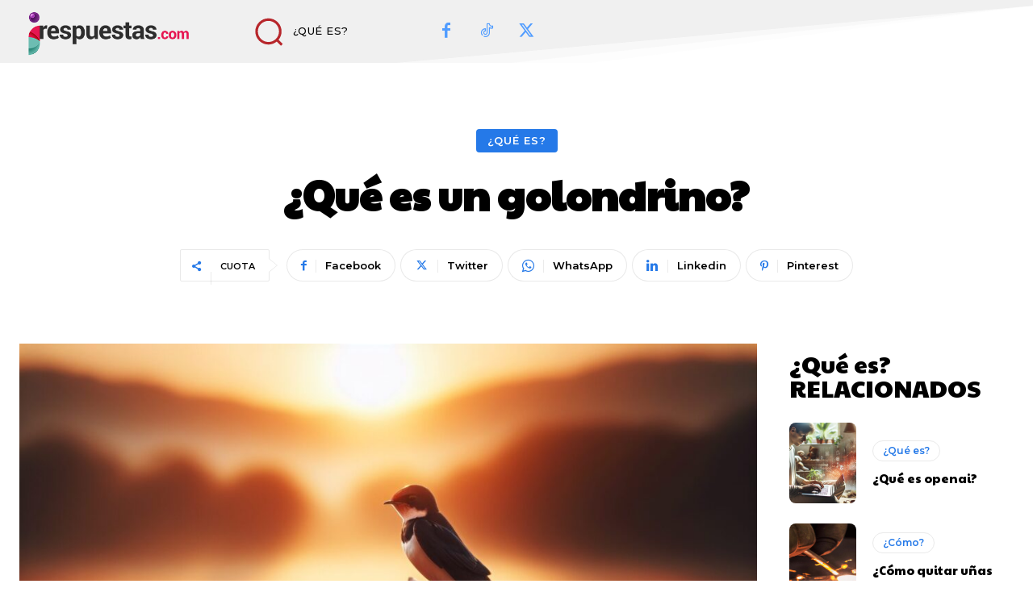

--- FILE ---
content_type: text/html; charset=UTF-8
request_url: https://irespuestas.com/wp-admin/admin-ajax.php?td_theme_name=Newspaper&v=12.7.3
body_size: -166
content:
{"545":103}

--- FILE ---
content_type: text/html; charset=utf-8
request_url: https://www.google.com/recaptcha/api2/aframe
body_size: 267
content:
<!DOCTYPE HTML><html><head><meta http-equiv="content-type" content="text/html; charset=UTF-8"></head><body><script nonce="ZKRKpt7salvkEz1T76O76A">/** Anti-fraud and anti-abuse applications only. See google.com/recaptcha */ try{var clients={'sodar':'https://pagead2.googlesyndication.com/pagead/sodar?'};window.addEventListener("message",function(a){try{if(a.source===window.parent){var b=JSON.parse(a.data);var c=clients[b['id']];if(c){var d=document.createElement('img');d.src=c+b['params']+'&rc='+(localStorage.getItem("rc::a")?sessionStorage.getItem("rc::b"):"");window.document.body.appendChild(d);sessionStorage.setItem("rc::e",parseInt(sessionStorage.getItem("rc::e")||0)+1);localStorage.setItem("rc::h",'1769021812472');}}}catch(b){}});window.parent.postMessage("_grecaptcha_ready", "*");}catch(b){}</script></body></html>